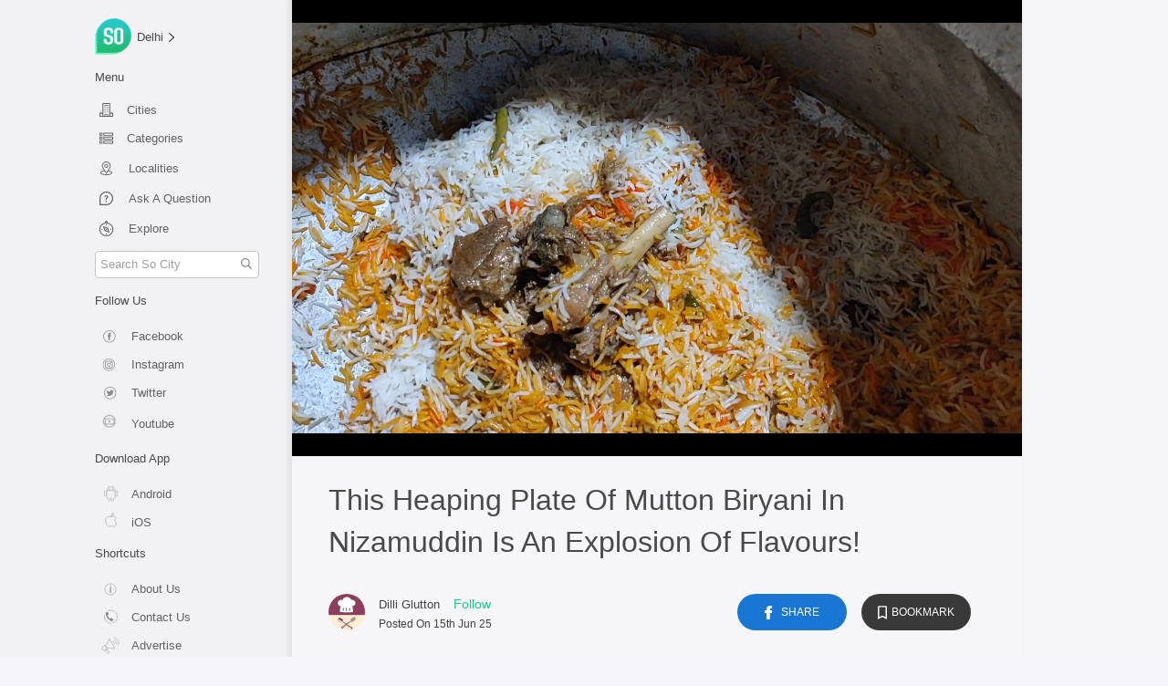

--- FILE ---
content_type: image/svg+xml
request_url: https://so.city/_nuxt/img/fullscreen.1a8decc.svg
body_size: -18
content:
<svg xmlns="http://www.w3.org/2000/svg" width="15.5" height="15.5" viewBox="0 0 15.5 15.5">
    <defs>
        <style>
            .prefix__cls-1{fill:#fff}
        </style>
    </defs>
    <g id="prefix__expand" transform="translate(-3 -8)">
        <g id="prefix__Group_1246" data-name="Group 1246" transform="translate(3 8)">
            <g id="prefix__Group_1245" data-name="Group 1245">
                <path id="prefix__Path_1291" d="M4.231 1.058V0H.529A.529.529 0 0 0 0 .529v3.7h1.058V1.8l4.914 4.917.746-.746L1.8 1.058z" class="prefix__cls-1" data-name="Path 1291"/>
                <path id="prefix__Path_1292" d="M314.988 0h-3.7v1.058h2.428L308.8 5.972l.746.746L314.46 1.8v2.431h1.058V.529a.529.529 0 0 0-.53-.529z" class="prefix__cls-1" data-name="Path 1292" transform="translate(-300.017)"/>
                <path id="prefix__Path_1293" d="M314.46 313.714l-4.914-4.914-.746.746 4.914 4.914h-2.428v1.058h3.7a.529.529 0 0 0 .529-.529v-3.7h-1.055z" class="prefix__cls-1" data-name="Path 1293" transform="translate(-300.017 -300.017)"/>
                <path id="prefix__Path_1294" d="M5.972 308.64l-4.914 4.919v-2.428H0v3.7a.529.529 0 0 0 .529.529h3.7v-1.06H1.8l4.914-4.914z" class="prefix__cls-1" data-name="Path 1294" transform="translate(0 -299.863)"/>
            </g>
        </g>
    </g>
</svg>
